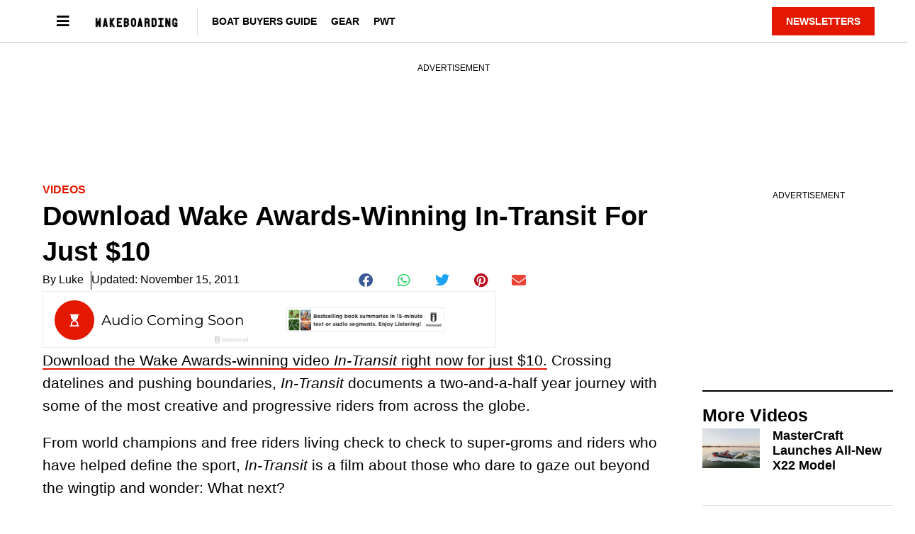

--- FILE ---
content_type: text/html; charset=utf-8
request_url: https://www.google.com/recaptcha/api2/aframe
body_size: 268
content:
<!DOCTYPE HTML><html><head><meta http-equiv="content-type" content="text/html; charset=UTF-8"></head><body><script nonce="B6Lkd_dv7uGn1j_WGjcbjQ">/** Anti-fraud and anti-abuse applications only. See google.com/recaptcha */ try{var clients={'sodar':'https://pagead2.googlesyndication.com/pagead/sodar?'};window.addEventListener("message",function(a){try{if(a.source===window.parent){var b=JSON.parse(a.data);var c=clients[b['id']];if(c){var d=document.createElement('img');d.src=c+b['params']+'&rc='+(localStorage.getItem("rc::a")?sessionStorage.getItem("rc::b"):"");window.document.body.appendChild(d);sessionStorage.setItem("rc::e",parseInt(sessionStorage.getItem("rc::e")||0)+1);localStorage.setItem("rc::h",'1769093192551');}}}catch(b){}});window.parent.postMessage("_grecaptcha_ready", "*");}catch(b){}</script></body></html>